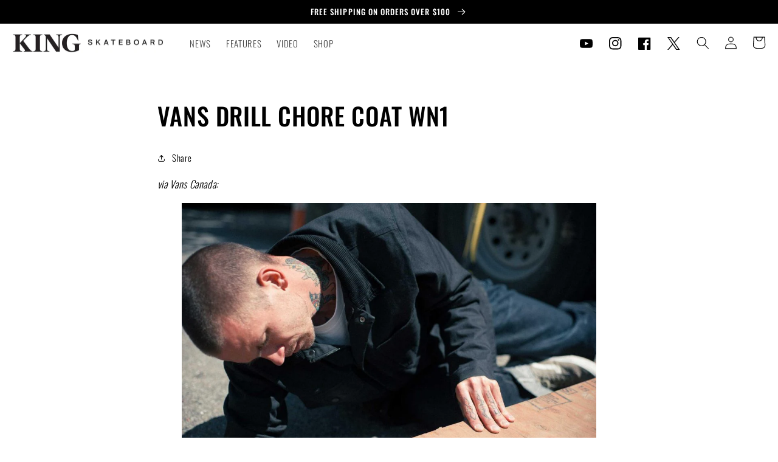

--- FILE ---
content_type: text/css
request_url: https://kingskateboard.com/cdn/shop/t/2/assets/base.css?v=67149501647188495861695054177
body_size: 7696
content:
:root,.color-background-1{--color-foreground: var(--color-base-text);--color-background: var(--color-base-background-1);--gradient-background: var(--gradient-base-background-1)}.color-background-2{--color-foreground: var(--color-base-text);--color-background: var(--color-base-background-2);--gradient-background: var(--gradient-base-background-2)}.color-inverse{--color-foreground: var(--color-base-background-1);--color-background: var(--color-base-text);--gradient-background: rgb(var(--color-base-text))}.color-accent-1{--color-foreground: var(--color-base-solid-button-labels);--color-background: var(--color-base-accent-1);--gradient-background: var(--gradient-base-accent-1)}.color-accent-2{--color-foreground: var(--color-base-solid-button-labels);--color-background: var(--color-base-accent-2);--gradient-background: var(--gradient-base-accent-2)}.color-foreground-outline-button{--color-foreground: var(--color-base-outline-button-labels)}.color-foreground-accent-1{--color-foreground: var(--color-base-accent-1)}.color-foreground-accent-2{--color-foreground: var(--color-base-accent-2)}:root,.color-background-1{--color-link: var(--color-foreground);--alpha-link: .85}.color-background-2,.color-inverse,.color-accent-1,.color-accent-2{--color-link: var(--color-foreground);--alpha-link: .7}:root,.color-background-1{--color-button: var(--color-base-accent-1);--color-button-text: var(--color-base-solid-button-labels);--alpha-button-background: 1;--alpha-button-border: 1}.color-background-2,.color-inverse,.color-accent-1,.color-accent-2{--color-button: var(--color-foreground);--color-button-text: var(--color-background)}.button--secondary{--color-button: var(--color-base-outline-button-labels);--color-button-text: var(--color-base-outline-button-labels);--color-button: var(--color-background);--alpha-button-background: 1}.color-background-2 .button--secondary,.color-accent-1 .button--secondary,.color-accent-2 .button--secondary,.color-inverse .button--secondary{--color-button: var(--color-background);--color-button-text: var(--color-foreground)}.button--tertiary{--color-button: var(--color-base-outline-button-labels);--color-button-text: var(--color-base-outline-button-labels);--alpha-button-background: 0;--alpha-button-border: .2}.color-background-2 .button--tertiary,.color-inverse .button--tertiary,.color-accent-1 .button--tertiary,.color-accent-2 .button--tertiary{--color-button: var(--color-foreground);--color-button-text: var(--color-foreground)}:root,.color-background-1{--color-badge-background: var(--color-background);--color-badge-border: var(--color-foreground);--alpha-badge-border: .1}.color-background-2,.color-inverse,.color-accent-1,.color-accent-2{--color-badge-background: var(--color-background);--color-badge-border: var(--color-background);--alpha-badge-border: 1}:root,.color-background-1,.color-background-2{--color-card-hover: var(--color-base-text)}.color-inverse{--color-card-hover: var(--color-base-background-1)}.color-accent-1,.color-accent-2{--color-card-hover: var(--color-base-solid-button-labels)}:root,.color-icon-text{--color-icon: rgb(var(--color-base-text))}.color-icon-accent-1{--color-icon: rgb(var(--color-base-accent-1))}.color-icon-accent-2{--color-icon: rgb(var(--color-base-accent-2))}.color-icon-outline-button{--color-icon: rgb(var(--color-base-outline-button-labels))}.product-card-wrapper .card,.contains-card--product{--border-radius: var(--product-card-corner-radius);--border-width: var(--product-card-border-width);--border-opacity: var(--product-card-border-opacity);--shadow-horizontal-offset: var(--product-card-shadow-horizontal-offset);--shadow-vertical-offset: var(--product-card-shadow-vertical-offset);--shadow-blur-radius: var(--product-card-shadow-blur-radius);--shadow-opacity: var(--product-card-shadow-opacity);--shadow-visible: var(--product-card-shadow-visible);--image-padding: var(--product-card-image-padding);--text-alignment: var(--product-card-text-alignment)}.collection-card-wrapper .card,.contains-card--collection{--border-radius: var(--collection-card-corner-radius);--border-width: var(--collection-card-border-width);--border-opacity: var(--collection-card-border-opacity);--shadow-horizontal-offset: var(--collection-card-shadow-horizontal-offset);--shadow-vertical-offset: var(--collection-card-shadow-vertical-offset);--shadow-blur-radius: var(--collection-card-shadow-blur-radius);--shadow-opacity: var(--collection-card-shadow-opacity);--shadow-visible: var(--collection-card-shadow-visible);--image-padding: var(--collection-card-image-padding);--text-alignment: var(--collection-card-text-alignment)}.article-card-wrapper .card,.contains-card--article{--border-radius: var(--blog-card-corner-radius);--border-width: var(--blog-card-border-width);--border-opacity: var(--blog-card-border-opacity);--shadow-horizontal-offset: var(--blog-card-shadow-horizontal-offset);--shadow-vertical-offset: var(--blog-card-shadow-vertical-offset);--shadow-blur-radius: var(--blog-card-shadow-blur-radius);--shadow-opacity: var(--blog-card-shadow-opacity);--shadow-visible: var(--blog-card-shadow-visible);--image-padding: var(--blog-card-image-padding);--text-alignment: var(--blog-card-text-alignment)}.contains-content-container,.content-container{--border-radius: var(--text-boxes-radius);--border-width: var(--text-boxes-border-width);--border-opacity: var(--text-boxes-border-opacity);--shadow-horizontal-offset: var(--text-boxes-shadow-horizontal-offset);--shadow-vertical-offset: var(--text-boxes-shadow-vertical-offset);--shadow-blur-radius: var(--text-boxes-shadow-blur-radius);--shadow-opacity: var(--text-boxes-shadow-opacity);--shadow-visible: var(--text-boxes-shadow-visible)}.contains-media,.global-media-settings{--border-radius: var(--media-radius);--border-width: var(--media-border-width);--border-opacity: var(--media-border-opacity);--shadow-horizontal-offset: var(--media-shadow-horizontal-offset);--shadow-vertical-offset: var(--media-shadow-vertical-offset);--shadow-blur-radius: var(--media-shadow-blur-radius);--shadow-opacity: var(--media-shadow-opacity);--shadow-visible: var(--media-shadow-visible)}.no-js:not(html){display:none!important}html.no-js .no-js:not(html){display:block!important}.no-js-inline{display:none!important}html.no-js .no-js-inline{display:inline-block!important}html.no-js .no-js-hidden{display:none!important}.page-width{max-width:var(--page-width);margin:0 auto;padding:0 1.5rem}.page-width-desktop{padding:0;margin:0 auto}@media screen and (min-width: 750px){.page-width{padding:0 2rem}.page-width--narrow{padding:0 9rem}.page-width-desktop{padding:0}.page-width-tablet{padding:0 2rem}}@media screen and (min-width: 990px){.page-width--narrow{max-width:72.6rem;padding:0}.page-width-desktop{max-width:var(--page-width);padding:0 5rem}}.isolate{position:relative;z-index:0}.section+.section{margin-top:var(--spacing-sections-mobile)}@media screen and (min-width: 750px){.section+.section{margin-top:var(--spacing-sections-desktop)}}.element-margin-top{margin-top:5rem}@media screen and (min-width: 750px){.element-margin{margin-top:calc(5rem + var(--page-width-margin))}}body,.color-background-1,.color-background-2,.color-inverse,.color-accent-1,.color-accent-2{color:rgba(var(--color-foreground),1);background-color:rgb(var(--color-background))}.background-secondary{background-color:rgba(var(--color-foreground),.04)}.grid-auto-flow{display:grid;grid-auto-flow:column}.page-margin,.shopify-challenge__container{margin:7rem auto}.rte-width{max-width:82rem;margin:0 auto 2rem}.list-unstyled{margin:0;padding:0;list-style:none}.hidden{display:none!important}.visually-hidden{position:absolute!important;overflow:hidden;width:1px;height:1px;margin:-1px;padding:0;border:0;clip:rect(0 0 0 0);word-wrap:normal!important}.visually-hidden--inline{margin:0;height:1em}.overflow-hidden{overflow:hidden}.skip-to-content-link:focus{z-index:9999;position:inherit;overflow:auto;width:auto;height:auto;clip:auto}.full-width-link{position:absolute;top:0;right:0;bottom:0;left:0;z-index:2}::selection{background-color:rgba(var(--color-foreground),.2)}.text-body{font-size:1.5rem;letter-spacing:.06rem;line-height:calc(1 + .8 / var(--font-body-scale));font-family:var(--font-body-family);font-style:var(--font-body-style);font-weight:var(--font-body-weight)}h1,h2,h3,h4,h5,.h0,.h1,.h2,.h3,.h4,.h5{font-family:var(--font-heading-family);font-style:var(--font-heading-style);font-weight:var(--font-heading-weight);letter-spacing:calc(var(--font-heading-scale) * .06rem);color:rgb(var(--color-foreground));line-height:calc(1 + .3/max(1,var(--font-heading-scale)))}.hxl{font-size:calc(var(--font-heading-scale) * 5rem)}@media only screen and (min-width: 750px){.hxl{font-size:calc(var(--font-heading-scale) * 6.2rem)}}.h0{font-size:calc(var(--font-heading-scale) * 4rem)}@media only screen and (min-width: 750px){.h0{font-size:calc(var(--font-heading-scale) * 5.2rem)}}h1,.h1{font-size:calc(var(--font-heading-scale) * 3rem)}@media only screen and (min-width: 750px){h1,.h1{font-size:calc(var(--font-heading-scale) * 4rem)}}h2,.h2{font-size:calc(var(--font-heading-scale) * 2rem)}@media only screen and (min-width: 750px){h2,.h2{font-size:calc(var(--font-heading-scale) * 2.4rem)}}h3,.h3{font-size:calc(var(--font-heading-scale) * 1.7rem)}@media only screen and (min-width: 750px){h3,.h3{font-size:calc(var(--font-heading-scale) * 2rem)}}h4,.h4{font-family:var(--font-heading-family);font-style:var(--font-heading-style);font-size:calc(var(--font-heading-scale) * 1.5rem)}h5,.h5{font-size:calc(var(--font-heading-scale) * 1.2rem)}@media only screen and (min-width: 750px){h5,.h5{font-size:calc(var(--font-heading-scale) * 1.3rem)}}h6,.h6{color:rgba(var(--color-foreground),.75);margin-block-start:1.67em;margin-block-end:1.67em}blockquote{font-style:italic;color:rgba(var(--color-foreground),.75);border-left:.2rem solid rgba(var(--color-foreground),.2);padding-left:1rem}@media screen and (min-width: 750px){blockquote{padding-left:1.5rem}}.caption{font-size:1rem;letter-spacing:.07rem;line-height:calc(1 + .7 / var(--font-body-scale))}@media screen and (min-width: 750px){.caption{font-size:1.2rem}}.caption-with-letter-spacing{font-size:1rem;letter-spacing:.13rem;line-height:calc(1 + .2 / var(--font-body-scale));text-transform:uppercase}.caption-with-letter-spacing--medium{font-size:1.2rem;letter-spacing:.16rem}.caption-with-letter-spacing--large{font-size:1.4rem;letter-spacing:.18rem}.caption-large,.customer .field input,.customer select,.field__input,.form__label,.select__select{font-size:1.3rem;line-height:calc(1 + .5 / var(--font-body-scale));letter-spacing:.04rem}.color-foreground{color:rgb(var(--color-foreground))}table:not([class]){table-layout:fixed;border-collapse:collapse;font-size:1.4rem;border-style:hidden;box-shadow:0 0 0 .1rem rgba(var(--color-foreground),.2)}table:not([class]) td,table:not([class]) th{padding:1em;border:.1rem solid rgba(var(--color-foreground),.2)}@media screen and (max-width: 749px){.small-hide{display:none!important}}@media screen and (min-width: 750px) and (max-width: 989px){.medium-hide{display:none!important}}@media screen and (min-width: 990px){.large-up-hide{display:none!important}}.left{text-align:left}.center{text-align:center}.right{text-align:right}.uppercase{text-transform:uppercase}.light{opacity:.7}a:empty,ul:empty,dl:empty,div:empty,section:empty,article:empty,p:empty,h1:empty,h2:empty,h3:empty,h4:empty,h5:empty,h6:empty{display:none}.link,.customer a:not(.button){cursor:pointer;display:inline-block;border:none;box-shadow:none;text-decoration:underline;text-underline-offset:.3rem;color:rgb(var(--color-link));background-color:transparent;font-size:1.4rem;font-family:inherit}.link--text{color:rgb(var(--color-foreground))}.link--text:hover{color:rgba(var(--color-foreground),.75)}.link-with-icon{display:inline-flex;font-size:1.4rem;font-weight:600;letter-spacing:.1rem;text-decoration:none;margin-bottom:4.5rem;white-space:nowrap}.link-with-icon .icon{width:1.5rem;margin-left:1rem}a:not([href]){cursor:not-allowed}.circle-divider:after{content:"\2022";margin:0 1.3rem 0 1.5rem}.circle-divider:last-of-type:after{display:none}hr{border:none;height:.1rem;background-color:rgba(var(--color-foreground),.2);display:block;margin:5rem 0}@media screen and (min-width: 750px){hr{margin:7rem 0}}.full-unstyled-link{text-decoration:none;color:currentColor;display:block}.placeholder{background-color:rgba(var(--color-foreground),.04);color:rgba(var(--color-foreground),.55);fill:rgba(var(--color-foreground),.55)}details>*{box-sizing:border-box}.break{word-break:break-word}.visibility-hidden{visibility:hidden}@media (prefers-reduced-motion){.motion-reduce{transition:none!important;animation:none!important}}:root{--duration-short: .1s;--duration-default: .2s;--duration-long: .5s}.underlined-link,.customer a:not(.button){color:rgba(var(--color-link),var(--alpha-link));text-underline-offset:.3rem;text-decoration-thickness:.1rem;transition:text-decoration-thickness ease .1s}.underlined-link:hover,.customer a:hover{color:rgb(var(--color-link));text-decoration-thickness:.2rem}.icon-arrow{width:1.5rem}h3 .icon-arrow,.h3 .icon-arrow{width:calc(var(--font-heading-scale) * 1.5rem)}.animate-arrow .icon-arrow path{transform:translate(-.25rem);transition:transform var(--duration-short) ease}.animate-arrow:hover .icon-arrow path{transform:translate(-.05rem)}summary{cursor:pointer;list-style:none;position:relative}summary .icon-caret{position:absolute;height:.6rem;right:1.5rem;top:calc(50% - .2rem)}summary::-webkit-details-marker{display:none}.disclosure-has-popup{position:relative}.disclosure-has-popup[open]>summary:before{position:fixed;top:0;right:0;bottom:0;left:0;z-index:2;display:block;cursor:default;content:" ";background:transparent}.disclosure-has-popup>summary:before{display:none}.disclosure-has-popup[open]>summary+*{z-index:100}@media screen and (min-width: 750px){.disclosure-has-popup[open]>summary+*{z-index:4}.facets .disclosure-has-popup[open]>summary+*{z-index:2}}*:focus{outline:0;box-shadow:none}*:focus-visible{outline:.2rem solid rgba(var(--color-foreground),.5);outline-offset:.3rem;box-shadow:0 0 0 .3rem rgb(var(--color-background)),0 0 .5rem .4rem rgba(var(--color-foreground),.3)}.focused,.no-js *:focus{outline:.2rem solid rgba(var(--color-foreground),.5);outline-offset:.3rem;box-shadow:0 0 0 .3rem rgb(var(--color-background)),0 0 .5rem .4rem rgba(var(--color-foreground),.3)}.no-js *:focus:not(:focus-visible){outline:0;box-shadow:none}.focus-inset:focus-visible{outline:.2rem solid rgba(var(--color-foreground),.5);outline-offset:-.2rem;box-shadow:0 0 .2rem rgba(var(--color-foreground),.3)}.focused.focus-inset,.no-js .focus-inset:focus{outline:.2rem solid rgba(var(--color-foreground),.5);outline-offset:-.2rem;box-shadow:0 0 .2rem rgba(var(--color-foreground),.3)}.no-js .focus-inset:focus:not(:focus-visible){outline:0;box-shadow:none}.focus-none{box-shadow:none!important;outline:0!important}.focus-offset:focus-visible{outline:.2rem solid rgba(var(--color-foreground),.5);outline-offset:1rem;box-shadow:0 0 0 1rem rgb(var(--color-background)),0 0 .2rem 1.2rem rgba(var(--color-foreground),.3)}.focus-offset.focused,.no-js .focus-offset:focus{outline:.2rem solid rgba(var(--color-foreground),.5);outline-offset:1rem;box-shadow:0 0 0 1rem rgb(var(--color-background)),0 0 .2rem 1.2rem rgba(var(--color-foreground),.3)}.no-js .focus-offset:focus:not(:focus-visible){outline:0;box-shadow:none}.title,.title-wrapper-with-link{margin:3rem 0 2rem}.title-wrapper-with-link .title{margin:0}.title .link{font-size:inherit}.title-wrapper{margin-bottom:3rem}.title-wrapper-with-link{display:flex;justify-content:space-between;align-items:flex-end;gap:1rem;margin-bottom:3rem;flex-wrap:wrap}.title--primary{margin:4rem 0}.title-wrapper--self-padded-tablet-down,.title-wrapper--self-padded-mobile{padding-left:1.5rem;padding-right:1.5rem}@media screen and (min-width: 750px){.title-wrapper--self-padded-mobile{padding-left:0;padding-right:0}}@media screen and (min-width: 990px){.title,.title-wrapper-with-link{margin:5rem 0 3rem}.title--primary{margin:2rem 0}.title-wrapper-with-link{align-items:center}.title-wrapper-with-link .title{margin-bottom:0}.title-wrapper--self-padded-tablet-down{padding-left:0;padding-right:0}}.title-wrapper-with-link .link-with-icon{margin:0;flex-shrink:0;display:flex;align-items:center}.title-wrapper-with-link .link-with-icon svg{width:1.5rem}.title-wrapper-with-link a{color:rgb(var(--color-link));margin-top:0;flex-shrink:0}.title-wrapper--no-top-margin{margin-top:0}.title-wrapper--no-top-margin>.title{margin-top:0}.subtitle{font-size:1.8rem;line-height:calc(1 + .8 / var(--font-body-scale));letter-spacing:.06rem;color:rgba(var(--color-foreground),.7)}.subtitle--small{font-size:1.4rem;letter-spacing:.1rem}.subtitle--medium{font-size:1.6rem;letter-spacing:.08rem}.grid{display:flex;flex-wrap:wrap;margin-bottom:2rem;padding:0;list-style:none;column-gap:var(--grid-mobile-horizontal-spacing);row-gap:var(--grid-mobile-vertical-spacing)}@media screen and (min-width: 750px){.grid{column-gap:var(--grid-desktop-horizontal-spacing);row-gap:var(--grid-desktop-vertical-spacing)}}.grid:last-child{margin-bottom:0}.grid__item{width:calc(25% - var(--grid-mobile-horizontal-spacing) * 3 / 4);max-width:calc(50% - var(--grid-mobile-horizontal-spacing) / 2);flex-grow:1;flex-shrink:0}.grid__item.grid__item--space{padding:2rem}.grid .grid__item.grid__item--full-width{max-width:100%;width:100%}@media screen and (min-width: 750px){.grid__item{width:calc(25% - var(--grid-desktop-horizontal-spacing) * 3 / 4);max-width:calc(50% - var(--grid-desktop-horizontal-spacing) / 2)}}.grid--gapless.grid{column-gap:0;row-gap:0}@media screen and (max-width: 749px){.grid__item.slider__slide--full-width{width:100%;max-width:none}}.grid--1-col .grid__item{max-width:100%;width:100%}.grid--3-col .grid__item{width:calc(33.33% - var(--grid-mobile-horizontal-spacing) * 2 / 3)}@media screen and (min-width: 750px){.grid--3-col .grid__item{width:calc(33.33% - var(--grid-desktop-horizontal-spacing) * 2 / 3)}}.grid--2-col .grid__item{width:calc(50% - var(--grid-mobile-horizontal-spacing) / 2)}@media screen and (min-width: 750px){.grid--2-col .grid__item{width:calc(50% - var(--grid-desktop-horizontal-spacing) / 2)}.grid--4-col-tablet .grid__item{width:calc(25% - var(--grid-desktop-horizontal-spacing) * 3 / 4)}.grid--3-col-tablet .grid__item{width:calc(33.33% - var(--grid-desktop-horizontal-spacing) * 2 / 3)}.grid--2-col-tablet .grid__item{width:calc(50% - var(--grid-desktop-horizontal-spacing) / 2)}}@media screen and (max-width: 989px){.grid--1-col-tablet-down .grid__item{width:100%;max-width:100%}.slider--tablet.grid--peek{margin:0;width:100%}.slider--tablet.grid--peek .grid__item{box-sizing:content-box;margin:0}}@media screen and (min-width: 990px){.grid--6-col-desktop .grid__item{width:calc(16.66% - var(--grid-desktop-horizontal-spacing) * 5 / 6);max-width:calc(16.66% - var(--grid-desktop-horizontal-spacing) * 5 / 6)}.grid--5-col-desktop .grid__item{width:calc(20% - var(--grid-desktop-horizontal-spacing) * 4 / 5);max-width:calc(20% - var(--grid-desktop-horizontal-spacing) * 4 / 5)}.grid--4-col-desktop .grid__item{width:calc(25% - var(--grid-desktop-horizontal-spacing) * 3 / 4);max-width:calc(25% - var(--grid-desktop-horizontal-spacing) * 3 / 4)}.grid--3-col-desktop .grid__item{width:calc(33.33% - var(--grid-desktop-horizontal-spacing) * 2 / 3);max-width:calc(33.33% - var(--grid-desktop-horizontal-spacing) * 2 / 3)}.grid--2-col-desktop .grid__item{width:calc(50% - var(--grid-desktop-horizontal-spacing) / 2);max-width:calc(50% - var(--grid-desktop-horizontal-spacing) / 2)}}@media screen and (min-width: 990px){.grid--1-col-desktop{flex:0 0 100%;max-width:100%}.grid--1-col-desktop .grid__item{width:100%;max-width:100%}}@media screen and (max-width: 749px){.grid--peek.slider--mobile{margin:0;width:100%}.grid--peek.slider--mobile .grid__item{box-sizing:content-box;margin:0}.grid--peek .grid__item{min-width:35%}.grid--peek.slider .grid__item:first-of-type{margin-left:1.5rem}.grid--peek.slider:after{margin-left:calc(-1 * var(--grid-mobile-horizontal-spacing))}.grid--2-col-tablet-down .grid__item{width:calc(50% - var(--grid-mobile-horizontal-spacing) / 2)}.slider--tablet.grid--peek.grid--2-col-tablet-down .grid__item,.grid--peek .grid__item{width:calc(50% - var(--grid-mobile-horizontal-spacing) - 3rem)}.slider--tablet.grid--peek.grid--1-col-tablet-down .grid__item,.slider--mobile.grid--peek.grid--1-col-tablet-down .grid__item{width:calc(100% - var(--grid-mobile-horizontal-spacing) - 3rem)}}@media screen and (min-width: 750px) and (max-width: 989px){.slider--tablet.grid--peek .grid__item{width:calc(25% - var(--grid-desktop-horizontal-spacing) - 3rem)}.slider--tablet.grid--peek.grid--3-col-tablet .grid__item{width:calc(33.33% - var(--grid-desktop-horizontal-spacing) - 3rem)}.slider--tablet.grid--peek.grid--2-col-tablet .grid__item,.slider--tablet.grid--peek.grid--2-col-tablet-down .grid__item{width:calc(50% - var(--grid-desktop-horizontal-spacing) - 3rem)}.slider--tablet.grid--peek .grid__item:first-of-type{margin-left:1.5rem}.grid--2-col-tablet-down .grid__item{width:calc(50% - var(--grid-desktop-horizontal-spacing) / 2)}.grid--1-col-tablet-down.grid--peek .grid__item{width:calc(100% - var(--grid-desktop-horizontal-spacing) - 3rem)}}.media{display:block;background-color:rgba(var(--color-foreground),.1);position:relative;overflow:hidden}.media--transparent{background-color:transparent}.media>*:not(.zoom):not(.deferred-media__poster-button),.media model-viewer{display:block;max-width:100%;position:absolute;top:0;left:0;height:100%;width:100%}.media>img{object-fit:cover;object-position:center center;transition:opacity .4s cubic-bezier(.25,.46,.45,.94)}.media--square{padding-bottom:100%}.media--portrait{padding-bottom:125%}.media--landscape{padding-bottom:66.6%}.media--cropped{padding-bottom:56%}.media--16-9{padding-bottom:56.25%}.media--circle{padding-bottom:100%;border-radius:50%}.media.media--hover-effect>img+img{opacity:0}@media screen and (min-width: 990px){.media--cropped{padding-bottom:63%}}deferred-media{display:block}.button,.shopify-challenge__button,.customer button,button.shopify-payment-button__button--unbranded,.shopify-payment-button [role=button],.cart__dynamic-checkout-buttons [role=button],.cart__dynamic-checkout-buttons iframe{--shadow-horizontal-offset: var(--buttons-shadow-horizontal-offset);--shadow-vertical-offset: var(--buttons-shadow-vertical-offset);--shadow-blur-radius: var(--buttons-shadow-blur-radius);--shadow-opacity: var(--buttons-shadow-opacity);--shadow-visible: var(--buttons-shadow-visible);--border-offset: var( --buttons-border-offset );--border-opacity: calc(1 - var(--buttons-border-opacity));border-radius:var(--buttons-radius-outset);position:relative}.button,.shopify-challenge__button,.customer button,button.shopify-payment-button__button--unbranded{min-width:calc(12rem + var(--buttons-border-width) * 2);min-height:calc(4.5rem + var(--buttons-border-width) * 2)}.shopify-payment-button__button--branded{z-index:auto}.cart__dynamic-checkout-buttons iframe{box-shadow:var(--shadow-horizontal-offset) var(--shadow-vertical-offset) var(--shadow-blur-radius) rgba(var(--color-base-text),var(--shadow-opacity))}.button,.shopify-challenge__button,.customer button{display:inline-flex;justify-content:center;align-items:center;border:0;padding:0 3rem;cursor:pointer;font:inherit;font-size:1.5rem;text-decoration:none;color:rgb(var(--color-button-text));transition:box-shadow var(--duration-short) ease;-webkit-appearance:none;appearance:none;background-color:rgba(var(--color-button),var(--alpha-button-background))}.button:before,.shopify-challenge__button:before,.customer button:before,.shopify-payment-button__button--unbranded:before,.shopify-payment-button [role=button]:before,.cart__dynamic-checkout-buttons [role=button]:before{content:"";position:absolute;top:0;right:0;bottom:0;left:0;z-index:-1;border-radius:var(--buttons-radius-outset);box-shadow:var(--shadow-horizontal-offset) var(--shadow-vertical-offset) var(--shadow-blur-radius) rgba(var(--color-shadow),var(--shadow-opacity))}.button:after,.shopify-challenge__button:after,.customer button:after,.shopify-payment-button__button--unbranded:after{content:"";position:absolute;top:var(--buttons-border-width);right:var(--buttons-border-width);bottom:var(--buttons-border-width);left:var(--buttons-border-width);z-index:1;border-radius:var(--buttons-radius);box-shadow:0 0 0 calc(var(--buttons-border-width) + var(--border-offset)) rgba(var(--color-button-text),var(--border-opacity)),0 0 0 var(--buttons-border-width) rgba(var(--color-button),var(--alpha-button-background));transition:box-shadow var(--duration-short) ease}.button:not([disabled]):hover:after,.shopify-challenge__button:hover:after,.customer button:hover:after,.shopify-payment-button__button--unbranded:hover:after{--border-offset: 1.3px;box-shadow:0 0 0 calc(var(--buttons-border-width) + var(--border-offset)) rgba(var(--color-button-text),var(--border-opacity)),0 0 0 calc(var(--buttons-border-width) + 1px) rgba(var(--color-button),var(--alpha-button-background))}.button--secondary:after{--border-opacity: var(--buttons-border-opacity)}.button:focus-visible,.button:focus,.button.focused,.shopify-payment-button__button--unbranded:focus-visible,.shopify-payment-button [role=button]:focus-visible,.shopify-payment-button__button--unbranded:focus,.shopify-payment-button [role=button]:focus{outline:0;box-shadow:0 0 0 .3rem rgb(var(--color-background)),0 0 0 .5rem rgba(var(--color-foreground),.5),0 0 .5rem .4rem rgba(var(--color-foreground),.3)}.button:focus:not(:focus-visible):not(.focused),.shopify-payment-button__button--unbranded:focus:not(:focus-visible):not(.focused),.shopify-payment-button [role=button]:focus:not(:focus-visible):not(.focused){box-shadow:inherit}.button::selection,.shopify-challenge__button::selection,.customer button::selection{background-color:rgba(var(--color-button-text),.3)}.button,.button-label,.shopify-challenge__button,.customer button{font-size:1.5rem;letter-spacing:.1rem;line-height:calc(1 + .2 / var(--font-body-scale))}.button--tertiary{font-size:1.2rem;padding:1rem 1.5rem;min-width:calc(9rem + var(--buttons-border-width) * 2);min-height:calc(3.5rem + var(--buttons-border-width) * 2)}.button--small{padding:1.2rem 2.6rem}.button:disabled,.button[aria-disabled=true],.button.disabled,.customer button:disabled,.customer button[aria-disabled=true],.customer button.disabled{cursor:not-allowed;opacity:.5}.button--full-width{display:flex;width:100%}.button.loading{color:transparent;position:relative}@media screen and (forced-colors: active){.button.loading{color:rgb(var(--color-foreground))}}.button.loading>.loading-overlay__spinner{top:50%;left:50%;transform:translate(-50%,-50%);position:absolute;height:100%;display:flex;align-items:center}.button.loading>.loading-overlay__spinner .spinner{width:fit-content}.button.loading>.loading-overlay__spinner .path{stroke:rgb(var(--color-button-text))}.share-button{display:block;position:relative}.share-button details{width:fit-content}.share-button__button{font-size:1.4rem;display:flex;min-height:2.4rem;align-items:center;color:rgb(var(--color-link));margin-left:0;padding-left:0}details[open]>.share-button__fallback{animation:animateMenuOpen var(--duration-default) ease}.share-button__button:hover{text-decoration:underline;text-underline-offset:.3rem}.share-button__button,.share-button__fallback button{cursor:pointer;background-color:transparent;border:none}.share-button__button .icon-share{height:1.2rem;margin-right:1rem;width:1.3rem}.share-button__fallback{display:flex;align-items:center;position:absolute;top:3rem;left:.1rem;z-index:3;width:100%;min-width:max-content;border-radius:var(--inputs-radius);border:0}.share-button__fallback:after{pointer-events:none;content:"";position:absolute;top:var(--inputs-border-width);right:var(--inputs-border-width);bottom:var(--inputs-border-width);left:var(--inputs-border-width);border:.1rem solid transparent;border-radius:var(--inputs-radius);box-shadow:0 0 0 var(--inputs-border-width) rgba(var(--color-foreground),var(--inputs-border-opacity));transition:box-shadow var(--duration-short) ease;z-index:1}.share-button__fallback:before{background:rgb(var(--color-background));pointer-events:none;content:"";position:absolute;top:0;right:0;bottom:0;left:0;border-radius:var(--inputs-radius-outset);box-shadow:var(--inputs-shadow-horizontal-offset) var(--inputs-shadow-vertical-offset) var(--inputs-shadow-blur-radius) rgba(var(--color-base-text),var(--inputs-shadow-opacity));z-index:-1}.share-button__fallback button{width:4.4rem;height:4.4rem;padding:0;flex-shrink:0;display:flex;justify-content:center;align-items:center;position:relative;right:var(--inputs-border-width)}.share-button__fallback button:hover{color:rgba(var(--color-foreground),.75)}.share-button__fallback button:hover svg{transform:scale(1.07)}.share-button__close:not(.hidden)+.share-button__copy{display:none}.share-button__close,.share-button__copy{background-color:transparent;color:rgb(var(--color-foreground))}.share-button__copy:focus-visible,.share-button__close:focus-visible{background-color:rgb(var(--color-background));z-index:2}.share-button__copy:focus,.share-button__close:focus{background-color:rgb(var(--color-background));z-index:2}.field:not(:focus-visible):not(.focused)+.share-button__copy:not(:focus-visible):not(.focused),.field:not(:focus-visible):not(.focused)+.share-button__close:not(:focus-visible):not(.focused){background-color:inherit}.share-button__fallback .field:after,.share-button__fallback .field:before{content:none}.share-button__fallback .field{border-radius:0;min-width:auto;min-height:auto;transition:none}.share-button__fallback .field__input:focus,.share-button__fallback .field__input:-webkit-autofill{outline:.2rem solid rgba(var(--color-foreground),.5);outline-offset:.1rem;box-shadow:0 0 0 .1rem rgb(var(--color-background)),0 0 .5rem .4rem rgba(var(--color-foreground),.3)}.share-button__fallback .field__input{box-shadow:none;text-overflow:ellipsis;white-space:nowrap;overflow:hidden;filter:none;min-width:auto;min-height:auto}.share-button__fallback .field__input:hover{box-shadow:none}.share-button__fallback .icon{width:1.5rem;height:1.5rem}.share-button__message:not(:empty){display:flex;align-items:center;width:100%;height:100%;margin-top:0;padding:.8rem 0 .8rem 1.5rem;margin:var(--inputs-border-width)}.share-button__message:not(:empty):not(.hidden)~*{display:none}.field__input,.select__select,.customer .field input,.customer select{-webkit-appearance:none;appearance:none;background-color:rgb(var(--color-background));color:rgb(var(--color-foreground));font-size:1.6rem;width:100%;box-sizing:border-box;transition:box-shadow var(--duration-short) ease;border-radius:var(--inputs-radius);height:4.5rem;min-height:calc(var(--inputs-border-width) * 2);min-width:calc(7rem + (var(--inputs-border-width) * 2));position:relative;border:0}.field:before,.select:before,.customer .field:before,.customer select:before,.localization-form__select:before{pointer-events:none;content:"";position:absolute;top:0;right:0;bottom:0;left:0;border-radius:var(--inputs-radius-outset);box-shadow:var(--inputs-shadow-horizontal-offset) var(--inputs-shadow-vertical-offset) var(--inputs-shadow-blur-radius) rgba(var(--color-base-text),var(--inputs-shadow-opacity));z-index:-1}.field:after,.select:after,.customer .field:after,.customer select:after,.localization-form__select:after{pointer-events:none;content:"";position:absolute;top:var(--inputs-border-width);right:var(--inputs-border-width);bottom:var(--inputs-border-width);left:var(--inputs-border-width);border:.1rem solid transparent;border-radius:var(--inputs-radius);box-shadow:0 0 0 var(--inputs-border-width) rgba(var(--color-foreground),var(--inputs-border-opacity));transition:box-shadow var(--duration-short) ease;z-index:1}.select__select{font-family:var(--font-body-family);font-style:var(--font-body-style);font-weight:var(--font-body-weight);font-size:1.2rem;color:rgba(var(--color-foreground),.75)}.field:hover.field:after,.select:hover.select:after,.select__select:hover.select__select:after,.customer .field:hover.field:after,.customer select:hover.select:after,.localization-form__select:hover.localization-form__select:after{box-shadow:0 0 0 calc(.1rem + var(--inputs-border-width)) rgba(var(--color-foreground),var(--inputs-border-opacity));outline:0;border-radius:var(--inputs-radius)}.field__input:focus-visible,.select__select:focus-visible,.customer .field input:focus-visible,.customer select:focus-visible,.localization-form__select:focus-visible.localization-form__select:after{box-shadow:0 0 0 calc(.1rem + var(--inputs-border-width)) rgba(var(--color-foreground));outline:0;border-radius:var(--inputs-radius)}.field__input:focus,.select__select:focus,.customer .field input:focus,.customer select:focus,.localization-form__select:focus.localization-form__select:after{box-shadow:0 0 0 calc(.1rem + var(--inputs-border-width)) rgba(var(--color-foreground));outline:0;border-radius:var(--inputs-radius)}.localization-form__select:focus{outline:0;box-shadow:none}.text-area,.select{display:flex;position:relative;width:100%}.select .icon-caret,.customer select+svg{height:.6rem;pointer-events:none;position:absolute;top:calc(50% - .2rem);right:calc(var(--inputs-border-width) + 1.5rem)}.select__select,.customer select{cursor:pointer;line-height:calc(1 + .6 / var(--font-body-scale));padding:0 2rem;margin:var(--inputs-border-width);min-height:calc(var(--inputs-border-width) * 2)}.field{position:relative;width:100%;display:flex;transition:box-shadow var(--duration-short) ease}.customer .field{display:flex}.field--with-error{flex-wrap:wrap}.field__input,.customer .field input{flex-grow:1;text-align:left;padding:1.5rem;margin:var(--inputs-border-width);transition:box-shadow var(--duration-short) ease}.field__label,.customer .field label{font-size:1.6rem;left:calc(var(--inputs-border-width) + 2rem);top:calc(1rem + var(--inputs-border-width));margin-bottom:0;pointer-events:none;position:absolute;transition:top var(--duration-short) ease,font-size var(--duration-short) ease;color:rgba(var(--color-foreground),.75);letter-spacing:.1rem;line-height:1.5}.field__input:focus~.field__label,.field__input:not(:placeholder-shown)~.field__label,.field__input:-webkit-autofill~.field__label,.customer .field input:focus~label,.customer .field input:not(:placeholder-shown)~label,.customer .field input:-webkit-autofill~label{font-size:1rem;top:calc(var(--inputs-border-width) + .5rem);left:calc(var(--inputs-border-width) + 2rem);letter-spacing:.04rem}.field__input:focus,.field__input:not(:placeholder-shown),.field__input:-webkit-autofill,.customer .field input:focus,.customer .field input:not(:placeholder-shown),.customer .field input:-webkit-autofill{padding:2.2rem 1.5rem .8rem 2rem;margin:var(--inputs-border-width)}.field__input::-webkit-search-cancel-button,.customer .field input::-webkit-search-cancel-button{display:none}.field__input::placeholder,.customer .field input::placeholder{opacity:0}.field__button{align-items:center;background-color:transparent;border:0;color:currentColor;cursor:pointer;display:flex;height:4.4rem;justify-content:center;overflow:hidden;padding:0;position:absolute;right:0;top:0;width:4.4rem}.field__button>svg{height:2.5rem;width:2.5rem}.field__input:-webkit-autofill~.field__button,.field__input:-webkit-autofill~.field__label,.customer .field input:-webkit-autofill~label{color:#000}.text-area{font-family:var(--font-body-family);font-style:var(--font-body-style);font-weight:var(--font-body-weight);min-height:10rem;resize:none}input[type=checkbox]{display:inline-block;width:auto;margin-right:.5rem}.form__label{display:block;margin-bottom:.6rem}.form__message{align-items:center;display:flex;font-size:1.4rem;line-height:1;margin-top:1rem}.form__message--large{font-size:1.6rem}.customer .field .form__message{font-size:1.4rem;text-align:left}.form__message .icon,.customer .form__message svg{flex-shrink:0;height:1.3rem;margin-right:.5rem;width:1.3rem}.form__message--large .icon,.customer .form__message svg{height:1.5rem;width:1.5rem;margin-right:1rem}.customer .field .form__message svg{align-self:start}.form-status{margin:0;font-size:1.6rem}.form-status-list{padding:0;margin:2rem 0 4rem}.form-status-list li{list-style-position:inside}.form-status-list .link:first-letter{text-transform:capitalize}.quantity{color:rgba(var(--color-foreground));position:relative;width:calc(14rem / var(--font-body-scale) + var(--inputs-border-width) * 2);display:flex;border-radius:var(--inputs-radius);min-height:calc((var(--inputs-border-width) * 2) + 4.5rem)}.quantity:after{pointer-events:none;content:"";position:absolute;top:var(--inputs-border-width);right:var(--inputs-border-width);bottom:var(--inputs-border-width);left:var(--inputs-border-width);border:.1rem solid transparent;border-radius:var(--inputs-radius);box-shadow:0 0 0 var(--inputs-border-width) rgba(var(--color-foreground),var(--inputs-border-opacity));transition:box-shadow var(--duration-short) ease;z-index:1}.quantity:before{background:rgb(var(--color-background));pointer-events:none;content:"";position:absolute;top:0;right:0;bottom:0;left:0;border-radius:var(--inputs-radius-outset);box-shadow:var(--inputs-shadow-horizontal-offset) var(--inputs-shadow-vertical-offset) var(--inputs-shadow-blur-radius) rgba(var(--color-base-text),var(--inputs-shadow-opacity));z-index:-1}.quantity__input{color:currentColor;font-size:1.4rem;font-weight:500;opacity:.85;text-align:center;background-color:transparent;border:0;padding:0 .5rem;width:100%;flex-grow:1;-webkit-appearance:none;appearance:none}.quantity__button{width:calc(4.5rem / var(--font-body-scale));flex-shrink:0;font-size:1.8rem;border:0;background-color:transparent;cursor:pointer;display:flex;align-items:center;justify-content:center;color:rgb(var(--color-foreground));padding:0}.quantity__button:first-child{margin-left:calc(var(--inputs-border-width))}.quantity__button:last-child{margin-right:calc(var(--inputs-border-width))}.quantity__button svg{width:1rem;pointer-events:none}.quantity__button:focus-visible,.quantity__input:focus-visible{background-color:rgb(var(--color-background));z-index:2}.quantity__button:focus,.quantity__input:focus{background-color:rgb(var(--color-background));z-index:2}.quantity__button:not(:focus-visible):not(.focused),.quantity__input:not(:focus-visible):not(.focused){box-shadow:inherit;background-color:inherit}.quantity__input:-webkit-autofill,.quantity__input:-webkit-autofill:hover,.quantity__input:-webkit-autofill:active{box-shadow:0 0 0 10rem rgb(var(--color-background)) inset!important;-webkit-box-shadow:0 0 0 10rem rgb(var(--color-background)) inset!important}.quantity__input::-webkit-outer-spin-button,.quantity__input::-webkit-inner-spin-button{-webkit-appearance:none;margin:0}.quantity__input[type=number]{-moz-appearance:textfield}.modal__toggle{list-style-type:none}.no-js details[open] .modal__toggle{position:absolute;z-index:5}.modal__toggle-close{display:none}.no-js details[open] svg.modal__toggle-close{display:flex;z-index:1;height:1.7rem;width:1.7rem}.modal__toggle-open{display:flex}.no-js details[open] .modal__toggle-open{display:none}.no-js .modal__close-button.link{display:none}.modal__close-button.link{display:flex;justify-content:center;align-items:center;padding:0rem;height:4.4rem;width:4.4rem;background-color:transparent}.modal__close-button .icon{width:1.7rem;height:1.7rem}.modal__content{position:absolute;top:0;left:0;right:0;bottom:0;background:rgb(var(--color-background));z-index:4;display:flex;justify-content:center;align-items:center}.media-modal{cursor:zoom-out}.media-modal .deferred-media{cursor:initial}.cart-count-bubble:empty{display:none}.cart-count-bubble{position:absolute;background-color:rgb(var(--color-button));color:rgb(var(--color-button-text));height:1.7rem;width:1.7rem;border-radius:100%;display:flex;justify-content:center;align-items:center;font-size:.9rem;bottom:.8rem;left:2.2rem;line-height:calc(1 + .1 / var(--font-body-scale))}#shopify-section-announcement-bar{z-index:4}.announcement-bar{border-bottom:.1rem solid rgba(var(--color-foreground),.08);color:rgb(var(--color-foreground))}.announcement-bar__link{display:block;width:100%;padding:1rem 0;text-decoration:none}.announcement-bar__link:hover{color:rgb(var(--color-foreground));background-color:rgba(var(--color-card-hover),.06)}.announcement-bar__link .icon-arrow{display:inline-block;pointer-events:none;margin-left:.8rem;vertical-align:middle;margin-bottom:.2rem}.announcement-bar__link .announcement-bar__message{padding:0}.announcement-bar__message{padding:1rem 0;margin:0;letter-spacing:.1rem}#shopify-section-header{z-index:3}.shopify-section-header-sticky{position:sticky;top:0}.shopify-section-header-hidden{transform:translateY(-100%)}.shopify-section-header-hidden.menu-open{transform:translateY(0)}#shopify-section-header.animate{transition:transform .15s ease-out}.header-wrapper{display:block;position:relative;background-color:rgb(var(--color-background));z-index:1}.header-wrapper--border-bottom{border-bottom:.1rem solid rgba(var(--color-foreground),.08)}.header{display:grid;grid-template-areas:"left-icon heading icons";grid-template-columns:1fr 2fr 1fr;align-items:center}@media screen and (min-width: 990px){.header--top-left,.header--middle-left:not(.header--has-menu){grid-template-areas:"heading icons" "navigation navigation";grid-template-columns:1fr auto}.header--middle-left{grid-template-areas:"heading navigation icons";grid-template-columns:auto auto 1fr;column-gap:2rem}.header--middle-center{grid-template-areas:"navigation heading icons";grid-template-columns:1fr auto 1fr;column-gap:2rem}.header--top-center{grid-template-areas:"left-icon heading icons" "navigation navigation navigation"}.header:not(.header--middle-left,.header--middle-center) .header__inline-menu{margin-top:1.05rem}}.header *[tabindex="-1"]:focus{outline:none}.header__heading{margin:0;line-height:0}.header>.header__heading-link{line-height:0}.header__heading-link{display:inline-block;padding:.75rem;text-decoration:none;word-break:break-word}.header__heading-link:hover .h2{color:rgb(var(--color-foreground))}.header__heading-link .h2{line-height:1;color:rgba(var(--color-foreground),.75)}.header__heading-logo{height:auto;width:100%}@media screen and (max-width: 989px){.header__heading,.header__heading-link{text-align:center}.header--mobile-left .header__heading,.header--mobile-left .header__heading-link{text-align:center;justify-self:start}.header--mobile-left{grid-template-columns:auto 2fr 1fr}}@media screen and (min-width: 990px){.header__heading-link{margin-left:-.75rem}.header__heading,.header__heading-link{justify-self:start}.header--top-center .header__heading-link,.header--top-center .header__heading{justify-self:center;text-align:center}}.header__icons{display:flex;grid-area:icons;justify-self:end}.header__icons .list-social__item .icon{width:2rem;height:2rem}.header__icon:not(.header__icon--summary),.header__icon span{display:flex;align-items:center;justify-content:center}.header__icon{color:rgb(var(--color-foreground))}.header__icon span{height:100%}.header__icon:after{content:none}.header__icon:hover .icon,.modal__close-button:hover .icon{transform:scale(1.07)}.header__icon .icon{height:2rem;width:2rem;fill:none;vertical-align:middle}.header__icon,.header__icon--cart .icon{height:4.4rem;width:4.4rem;padding:0}.header__icon--cart{position:relative;margin-right:-1.2rem}@media screen and (max-width: 989px){menu-drawer~.header__icons .header__icon--account{display:none}}.header__icon--menu[aria-expanded=true]:before{content:"";top:100%;left:0;height:calc(var(--viewport-height, 100vh) - (var(--header-bottom-position, 100%)));width:100%;display:block;position:absolute;background:rgba(var(--color-foreground),.5)}menu-drawer+.header__search{display:none}.header>.header__search{grid-area:left-icon;justify-self:start}.header:not(.header--has-menu) *>.header__search{display:none}.header__search{display:inline-flex;line-height:0}.header--top-center>.header__search{display:none}.header--top-center *>.header__search{display:inline-flex}@media screen and (min-width: 990px){.header:not(.header--top-center) *>.header__search,.header--top-center>.header__search{display:inline-flex}.header:not(.header--top-center)>.header__search,.header--top-center *>.header__search{display:none}}.no-js .predictive-search{display:none}details[open]>.search-modal{opacity:1;animation:animateMenuOpen var(--duration-default) ease}details[open] .modal-overlay{display:block}details[open] .modal-overlay:after{position:absolute;content:"";background-color:rgb(var(--color-foreground),.5);top:100%;left:0;right:0;height:100vh}.no-js details[open]>.header__icon--search{top:1rem;right:.5rem}.search-modal{opacity:0;border-bottom:.1rem solid rgba(var(--color-foreground),.08);min-height:calc(100% + var(--inputs-margin-offset) + (2 * var(--inputs-border-width)));height:100%}.search-modal__content{display:flex;align-items:center;justify-content:center;width:100%;height:100%;padding:0 5rem 0 1rem;line-height:calc(1 + .8 / var(--font-body-scale));position:relative}.search-modal__content-bottom{bottom:calc((var(--inputs-margin-offset) / 2))}.search-modal__content-top{top:calc((var(--inputs-margin-offset) / 2))}.search-modal__form{width:100%}.search-modal__close-button{position:absolute;right:.3rem}@media screen and (min-width: 750px){.search-modal__close-button{right:1rem}.search-modal__content{padding:0 6rem}}@media screen and (min-width: 990px){.search-modal__form{max-width:47.8rem}.search-modal__close-button{position:initial;margin-left:.5rem}}.header__icon--menu .icon{display:block;position:absolute;opacity:1;transform:scale(1);transition:transform .15s ease,opacity .15s ease}details:not([open])>.header__icon--menu .icon-close,details[open]>.header__icon--menu .icon-hamburger{visibility:hidden;opacity:0;transform:scale(.8)}.js details[open]:not(.menu-opening)>.header__icon--menu .icon-close{visibility:hidden}.js details[open]:not(.menu-opening)>.header__icon--menu .icon-hamburger{visibility:visible;opacity:1;transform:scale(1.07)}.js details>.header__submenu{opacity:0;transform:translateY(-1.5rem)}details[open]>.header__submenu{animation:animateMenuOpen var(--duration-default) ease;animation-fill-mode:forwards;z-index:1}@media (prefers-reduced-motion){details[open]>.header__submenu{opacity:1;transform:translateY(0)}}.header__inline-menu{margin-left:-1.2rem;grid-area:navigation;display:none}.header--top-center .header__inline-menu,.header--top-center .header__heading-link{margin-left:0}@media screen and (min-width: 990px){.header__inline-menu{display:block}.header--top-center .header__inline-menu{justify-self:center}.header--top-center .header__inline-menu>.list-menu--inline{justify-content:center}.header--middle-left .header__inline-menu{margin-left:0}}.header__menu{padding:0 1rem}.header__menu-item{padding:1.2rem;text-decoration:none;color:rgba(var(--color-foreground),.75)}.header__menu-item:hover{color:rgb(var(--color-foreground))}.header__menu-item span{transition:text-decoration var(--duration-short) ease}.header__menu-item:hover span{text-decoration:underline;text-underline-offset:.3rem}details[open]>.header__menu-item{text-decoration:underline}details[open]:hover>.header__menu-item{text-decoration-thickness:.2rem}details[open]>.header__menu-item .icon-caret{transform:rotate(180deg)}.header__active-menu-item{transition:text-decoration-thickness var(--duration-short) ease;color:rgb(var(--color-foreground));text-decoration:underline;text-underline-offset:.3rem}.header__menu-item:hover .header__active-menu-item{text-decoration-thickness:.2rem}.header__submenu{transition:opacity var(--duration-default) ease,transform var(--duration-default) ease}.global-settings-popup,.header__submenu.global-settings-popup{border-radius:var(--popup-corner-radius);border-color:rgba(var(--color-foreground),var(--popup-border-opacity));border-style:solid;border-width:var(--popup-border-width);box-shadow:var(--popup-shadow-horizontal-offset) var(--popup-shadow-vertical-offset) var(--popup-shadow-blur-radius) rgba(var(--color-shadow),var(--popup-shadow-opacity))}.header__submenu.list-menu{padding:2.4rem 0}.header__submenu .header__submenu{background-color:rgba(var(--color-foreground),.03);padding:.5rem 0;margin:.5rem 0}.header__submenu .header__menu-item:after{right:2rem}.header__submenu .header__menu-item{justify-content:space-between;padding:.8rem 2.4rem}.header__submenu .header__submenu .header__menu-item{padding-left:3.4rem}.header__menu-item .icon-caret{right:.8rem}.header__submenu .icon-caret{flex-shrink:0;margin-left:1rem;position:static}header-menu>details,details-disclosure>details{position:relative}@keyframes animateMenuOpen{0%{opacity:0;transform:translateY(-1.5rem)}to{opacity:1;transform:translateY(0)}}.overflow-hidden-mobile,.overflow-hidden-tablet{overflow:hidden}@media screen and (min-width: 750px){.overflow-hidden-mobile{overflow:auto}}@media screen and (min-width: 990px){.overflow-hidden-tablet{overflow:auto}}.badge{border:1px solid transparent;border-radius:var(--badge-corner-radius);display:inline-block;font-size:1.2rem;letter-spacing:.1rem;line-height:1;padding:.5rem 1.3rem .6rem;text-align:center;background-color:rgb(var(--color-badge-background));border-color:rgba(var(--color-badge-border),var(--alpha-badge-border));color:rgb(var(--color-foreground));word-break:break-word}.gradient{background:rgb(var(--color-background));background:var(--gradient-background);background-attachment:fixed}.color-background-transparent{background-color:transparent}@media screen and (forced-colors: active){.icon{color:CanvasText;fill:CanvasText!important}.icon-close-small path{stroke:CanvasText}}.ratio{display:flex;position:relative;align-items:stretch}.ratio:before{content:"";width:0;height:0;padding-bottom:var(--ratio-percent)}.content-container{border-radius:var(--text-boxes-radius);border:var(--text-boxes-border-width) solid rgba(var(--color-foreground),var(--text-boxes-border-opacity));position:relative}.content-container:after{content:"";position:absolute;top:calc(var(--text-boxes-border-width) * -1);right:calc(var(--text-boxes-border-width) * -1);bottom:calc(var(--text-boxes-border-width) * -1);left:calc(var(--text-boxes-border-width) * -1);border-radius:var(--text-boxes-radius);box-shadow:var(--text-boxes-shadow-horizontal-offset) var(--text-boxes-shadow-vertical-offset) var(--text-boxes-shadow-blur-radius) rgba(var(--color-shadow),var(--text-boxes-shadow-opacity));z-index:-1}.content-container--full-width:after{left:0;right:0;border-radius:0}@media screen and (max-width: 749px){.content-container--full-width-mobile{border-left:none;border-right:none;border-radius:0}.content-container--full-width-mobile:after{display:none}}.global-media-settings{position:relative;border:var(--media-border-width) solid rgba(var(--color-foreground),var(--media-border-opacity));border-radius:var(--media-radius);overflow:visible!important;background-color:rgb(var(--color-background))}.global-media-settings:after{content:"";position:absolute;top:calc(var(--media-border-width) * -1);right:calc(var(--media-border-width) * -1);bottom:calc(var(--media-border-width) * -1);left:calc(var(--media-border-width) * -1);border-radius:var(--media-radius);box-shadow:var(--media-shadow-horizontal-offset) var(--media-shadow-vertical-offset) var(--media-shadow-blur-radius) rgba(var(--color-shadow),var(--media-shadow-opacity));z-index:-1;pointer-events:none}.global-media-settings--no-shadow{overflow:hidden!important}.global-media-settings--no-shadow:after{content:none}.global-media-settings img,.global-media-settings iframe,.global-media-settings model-viewer,.global-media-settings video{border-radius:calc(var(--media-radius) - var(--media-border-width))}.content-container--full-width,.global-media-settings--full-width,.global-media-settings--full-width img{border-radius:0;border-left:none;border-right:none}@supports not (inset: 10px){.grid{margin-left:calc(-1 * var(--grid-mobile-horizontal-spacing))}.grid__item{padding-left:var(--grid-mobile-horizontal-spacing);padding-bottom:var(--grid-mobile-vertical-spacing)}@media screen and (min-width: 750px){.grid{margin-left:calc(-1 * var(--grid-desktop-horizontal-spacing))}.grid__item{padding-left:var(--grid-desktop-horizontal-spacing);padding-bottom:var(--grid-desktop-vertical-spacing)}}.grid--gapless .grid__item{padding-left:0;padding-bottom:0}@media screen and (min-width: 749px){.grid--peek .grid__item{padding-left:var(--grid-mobile-horizontal-spacing)}}.product-grid .grid__item{padding-bottom:var(--grid-mobile-vertical-spacing)}@media screen and (min-width: 750px){.product-grid .grid__item{padding-bottom:var(--grid-desktop-vertical-spacing)}}}.font-body-bold{font-weight:var(--font-body-weight-bold)}@media (forced-colors: active){.button,.shopify-challenge__button,.customer button{border:transparent solid 1px}.button:focus-visible,.button:focus,.button.focused,.shopify-payment-button__button--unbranded:focus-visible,.shopify-payment-button [role=button]:focus-visible,.shopify-payment-button__button--unbranded:focus,.shopify-payment-button [role=button]:focus{outline:solid transparent 1px}.field__input:focus,.select__select:focus,.customer .field input:focus,.customer select:focus,.localization-form__select:focus.localization-form__select:after{outline:transparent solid 1px}.localization-form__select:focus{outline:transparent solid 1px}}.article-template__link.link.animate-arrow{display:none}
/*# sourceMappingURL=/cdn/shop/t/2/assets/base.css.map?v=67149501647188495861695054177 */
